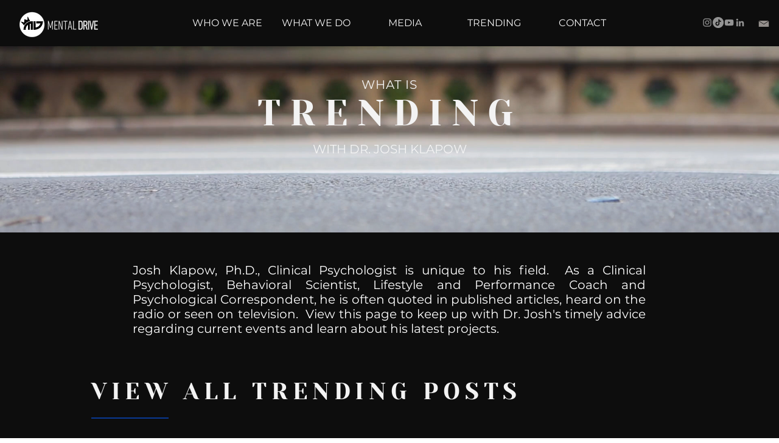

--- FILE ---
content_type: text/css; charset=utf-8
request_url: https://www.mentaldrive.com/_serverless/pro-gallery-css-v4-server/layoutCss?ver=2&id=pro-blog&items=0_854_854%7C0_640_360&container=789_1232_234.75_720&options=gallerySizeType:px%7CgallerySizePx:454%7CimageMargin:20%7CisRTL:false%7CgridStyle:1%7CnumberOfImagesPerRow:3%7CgalleryLayout:2%7CtitlePlacement:SHOW_ON_HOVER%7CcubeRatio:1.3333333333333333%7CcubeType:fill
body_size: -200
content:
#pro-gallery-pro-blog [data-hook="item-container"][data-idx="0"].gallery-item-container{opacity: 1 !important;display: block !important;transition: opacity .2s ease !important;top: 0px !important;left: 0px !important;right: auto !important;height: 298px !important;width: 397px !important;} #pro-gallery-pro-blog [data-hook="item-container"][data-idx="0"] .gallery-item-common-info-outer{height: 100% !important;} #pro-gallery-pro-blog [data-hook="item-container"][data-idx="0"] .gallery-item-common-info{height: 100% !important;width: 100% !important;} #pro-gallery-pro-blog [data-hook="item-container"][data-idx="0"] .gallery-item-wrapper{width: 397px !important;height: 298px !important;margin: 0 !important;} #pro-gallery-pro-blog [data-hook="item-container"][data-idx="0"] .gallery-item-content{width: 397px !important;height: 298px !important;margin: 0px 0px !important;opacity: 1 !important;} #pro-gallery-pro-blog [data-hook="item-container"][data-idx="0"] .gallery-item-hover{width: 397px !important;height: 298px !important;opacity: 1 !important;} #pro-gallery-pro-blog [data-hook="item-container"][data-idx="0"] .item-hover-flex-container{width: 397px !important;height: 298px !important;margin: 0px 0px !important;opacity: 1 !important;} #pro-gallery-pro-blog [data-hook="item-container"][data-idx="0"] .gallery-item-wrapper img{width: 100% !important;height: 100% !important;opacity: 1 !important;} #pro-gallery-pro-blog [data-hook="item-container"][data-idx="1"].gallery-item-container{opacity: 1 !important;display: block !important;transition: opacity .2s ease !important;top: 0px !important;left: 417px !important;right: auto !important;height: 298px !important;width: 398px !important;} #pro-gallery-pro-blog [data-hook="item-container"][data-idx="1"] .gallery-item-common-info-outer{height: 100% !important;} #pro-gallery-pro-blog [data-hook="item-container"][data-idx="1"] .gallery-item-common-info{height: 100% !important;width: 100% !important;} #pro-gallery-pro-blog [data-hook="item-container"][data-idx="1"] .gallery-item-wrapper{width: 398px !important;height: 298px !important;margin: 0 !important;} #pro-gallery-pro-blog [data-hook="item-container"][data-idx="1"] .gallery-item-content{width: 398px !important;height: 298px !important;margin: 0px 0px !important;opacity: 1 !important;} #pro-gallery-pro-blog [data-hook="item-container"][data-idx="1"] .gallery-item-hover{width: 398px !important;height: 298px !important;opacity: 1 !important;} #pro-gallery-pro-blog [data-hook="item-container"][data-idx="1"] .item-hover-flex-container{width: 398px !important;height: 298px !important;margin: 0px 0px !important;opacity: 1 !important;} #pro-gallery-pro-blog [data-hook="item-container"][data-idx="1"] .gallery-item-wrapper img{width: 100% !important;height: 100% !important;opacity: 1 !important;} #pro-gallery-pro-blog .pro-gallery-prerender{height:297.75px !important;}#pro-gallery-pro-blog {height:297.75px !important; width:1232px !important;}#pro-gallery-pro-blog .pro-gallery-margin-container {height:297.75px !important;}#pro-gallery-pro-blog .pro-gallery {height:297.75px !important; width:1232px !important;}#pro-gallery-pro-blog .pro-gallery-parent-container {height:297.75px !important; width:1252px !important;}